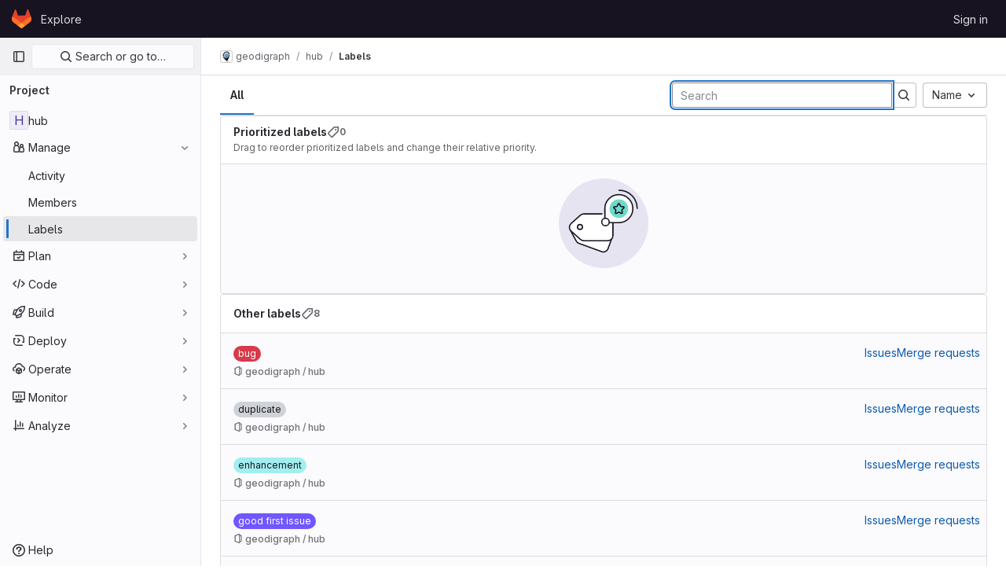

--- FILE ---
content_type: text/html; charset=utf-8
request_url: https://gitlab.coherent-logic.com/geodigraph/hub/-/labels
body_size: 9292
content:




<!DOCTYPE html>
<html class="gl-light ui-neutral with-top-bar with-header" lang="en">
<head prefix="og: http://ogp.me/ns#">
<meta charset="utf-8">
<meta content="IE=edge" http-equiv="X-UA-Compatible">
<meta content="width=device-width, initial-scale=1" name="viewport">
<title>Labels · geodigraph / hub · GitLab</title>
<script>
//<![CDATA[
window.gon={};gon.api_version="v4";gon.default_avatar_url="https://gitlab.coherent-logic.com/assets/no_avatar-849f9c04a3a0d0cea2424ae97b27447dc64a7dbfae83c036c45b403392f0e8ba.png";gon.max_file_size=10;gon.asset_host=null;gon.webpack_public_path="/assets/webpack/";gon.relative_url_root="";gon.user_color_mode="gl-light";gon.user_color_scheme="white";gon.markdown_surround_selection=null;gon.markdown_automatic_lists=null;gon.math_rendering_limits_enabled=true;gon.recaptcha_api_server_url="https://www.recaptcha.net/recaptcha/api.js";gon.recaptcha_sitekey=null;gon.gitlab_url="https://gitlab.coherent-logic.com";gon.promo_url="https://about.gitlab.com";gon.forum_url="https://forum.gitlab.com";gon.docs_url="https://docs.gitlab.com";gon.revision="e8dca573167";gon.feature_category="team_planning";gon.gitlab_logo="/assets/gitlab_logo-2957169c8ef64c58616a1ac3f4fc626e8a35ce4eb3ed31bb0d873712f2a041a0.png";gon.secure=true;gon.sprite_icons="/assets/icons-236e3b687d786d9dfe4709143a94d4c53b8d5a1f235775401e5825148297fa84.svg";gon.sprite_file_icons="/assets/file_icons/file_icons-7cd3d6c3b29a6d972895f36472978a4b5adb4b37f9b5d0716a380e82389f7e0e.svg";gon.emoji_sprites_css_path="/assets/emoji_sprites-d746ae2450a3e9c626d338d77a101b84ff33a47c0c281b676d75c4a6ed2948a4.css";gon.gridstack_css_path="/assets/lazy_bundles/gridstack-5fcfd4ffbea1db04eaf7f16521bcab19ae3af042c8b4afe8d16781eda5a70799.css";gon.test_env=false;gon.disable_animations=false;gon.suggested_label_colors={"#cc338b":"Magenta-pink","#dc143c":"Crimson","#c21e56":"Rose red","#cd5b45":"Dark coral","#ed9121":"Carrot orange","#eee600":"Titanium yellow","#009966":"Green-cyan","#8fbc8f":"Dark sea green","#6699cc":"Blue-gray","#e6e6fa":"Lavender","#9400d3":"Dark violet","#330066":"Deep violet","#36454f":"Charcoal grey","#808080":"Gray"};gon.first_day_of_week=0;gon.time_display_relative=true;gon.time_display_format=0;gon.ee=false;gon.jh=false;gon.dot_com=false;gon.uf_error_prefix="UF";gon.pat_prefix="glpat-";gon.keyboard_shortcuts_enabled=true;gon.diagramsnet_url="https://embed.diagrams.net";gon.features={"sourceEditorToolbar":false,"vscodeWebIde":true,"uiForOrganizations":false,"organizationSwitching":false,"removeMonitorMetrics":true,"workItemsViewPreference":false,"searchButtonTopRight":false};
//]]>
</script>






<link rel="stylesheet" href="/assets/application-1fdb53bdcbf63d97ab4fadb617fa5184d10646d1f0314d4526607d54dbe2cc5b.css" />
<link rel="stylesheet" href="/assets/page_bundles/labels-3508460b8d6f839e9d60de1f2065fdaf7f057efab04cf71966acef6a86fe9b41.css" /><link rel="stylesheet" href="/assets/page_bundles/commit_description-1e2cba4dda3c7b30dd84924809020c569f1308dea51520fe1dd5d4ce31403195.css" /><link rel="stylesheet" href="/assets/page_bundles/work_items-d9603c98e9259c19bbb47784abf3b63b5cb7ce8d7463608443b907773ab7197d.css" /><link rel="stylesheet" href="/assets/page_bundles/notes_shared-985467dc606e2acde1735b642c5ce237ef7e965ad1c35cf33a4c9beb2ecb05b8.css" />
<link rel="stylesheet" href="/assets/application_utilities-6e9d4ced3f78abb4b0b5d21e2c5069b8c88f8e045babafc20e3c7f57893d3ee1.css" />
<link rel="stylesheet" href="/assets/tailwind-963352f5d79b0e81c8ff62ae97285b924988e6177494aaefaf1f5f466542142c.css" />


<link rel="stylesheet" href="/assets/fonts-fae5d3f79948bd85f18b6513a025f863b19636e85b09a1492907eb4b1bb0557b.css" />
<link rel="stylesheet" href="/assets/highlight/themes/white-9fc2e7ab1cefbb5a525a1e1b06c04b3141c2179a6d572b1d390cf9db8def8104.css" />


<link rel="preload" href="/assets/application_utilities-6e9d4ced3f78abb4b0b5d21e2c5069b8c88f8e045babafc20e3c7f57893d3ee1.css" as="style" type="text/css">
<link rel="preload" href="/assets/application-1fdb53bdcbf63d97ab4fadb617fa5184d10646d1f0314d4526607d54dbe2cc5b.css" as="style" type="text/css">
<link rel="preload" href="/assets/highlight/themes/white-9fc2e7ab1cefbb5a525a1e1b06c04b3141c2179a6d572b1d390cf9db8def8104.css" as="style" type="text/css">




<script src="/assets/webpack/graphql.e1f11a07.chunk.js" defer="defer"></script>
<script src="/assets/webpack/commons-pages.admin.abuse_reports.show-pages.admin.topics.edit-pages.admin.topics.new-pages.dashboar-bfe2356d.ee9898b8.chunk.js" defer="defer"></script>
<script src="/assets/webpack/commons-pages.admin.abuse_reports.show-pages.dashboard.issues-pages.dashboard.milestones.show-pages.-13e11bbf.31cf9968.chunk.js" defer="defer"></script>
<script src="/assets/webpack/commons-pages.admin.abuse_reports.show-pages.dashboard.issues-pages.groups.boards-pages.groups.issue-8dfa5f96.e0a3e16a.chunk.js" defer="defer"></script>
<script src="/assets/webpack/commons-pages.admin.abuse_reports.show-pages.dashboard.issues-pages.groups.boards-pages.groups.issue-f804d6c2.3cc37ebf.chunk.js" defer="defer"></script>
<script src="/assets/webpack/commons-pages.projects.blob.show-pages.projects.branches.new-pages.projects.commits.show-pages.proje-25ebd1ad.04ee6931.chunk.js" defer="defer"></script>
<script src="/assets/webpack/commons-pages.groups.new-pages.import.gitlab_projects.new-pages.import.manifest.new-pages.projects.n-44c6c18e.03dad955.chunk.js" defer="defer"></script>
<script src="/assets/webpack/commons-pages.search.show-super_sidebar.05f8455b.chunk.js" defer="defer"></script>
<script src="/assets/webpack/super_sidebar.5540ac2a.chunk.js" defer="defer"></script>
<script src="/assets/webpack/commons-pages.projects-pages.projects.activity-pages.projects.alert_management.details-pages.project-ee413973.db11e848.chunk.js" defer="defer"></script>
<script src="/assets/webpack/commons-pages.admin.labels.edit-pages.admin.labels.index-pages.groups.labels.edit-pages.groups.label-7a36961f.a351682a.chunk.js" defer="defer"></script>
<script src="/assets/webpack/pages.projects.labels.index.32a9fa24.chunk.js" defer="defer"></script>
<script src="/assets/webpack/runtime.37917bca.bundle.js" defer="defer"></script>
<script src="/assets/webpack/main.8ef36d88.chunk.js" defer="defer"></script>
<script src="/assets/webpack/redirect_listbox.2fcc7a18.chunk.js" defer="defer"></script>
<meta content="object" property="og:type">
<meta content="GitLab" property="og:site_name">
<meta content="Labels · geodigraph / hub · GitLab" property="og:title">
<meta content="Geodigraph Hub" property="og:description">
<meta content="https://gitlab.coherent-logic.com/assets/twitter_card-570ddb06edf56a2312253c5872489847a0f385112ddbcd71ccfa1570febab5d2.jpg" property="og:image">
<meta content="64" property="og:image:width">
<meta content="64" property="og:image:height">
<meta content="https://gitlab.coherent-logic.com/geodigraph/hub/-/labels" property="og:url">
<meta content="summary" property="twitter:card">
<meta content="Labels · geodigraph / hub · GitLab" property="twitter:title">
<meta content="Geodigraph Hub" property="twitter:description">
<meta content="https://gitlab.coherent-logic.com/assets/twitter_card-570ddb06edf56a2312253c5872489847a0f385112ddbcd71ccfa1570febab5d2.jpg" property="twitter:image">

<meta name="csrf-param" content="authenticity_token" />
<meta name="csrf-token" content="tITdqYnp0UC8hgGmmhm-ne7uCysE31Ux_7AQDnsYFcyTYFZDIsYLZdqsrQB_STAPpgrqGLpgVLo13SQ1zDiDPg" />
<meta name="csp-nonce" />
<meta name="action-cable-url" content="/-/cable" />
<link href="/-/manifest.json" rel="manifest">
<link rel="icon" type="image/png" href="/assets/favicon-72a2cad5025aa931d6ea56c3201d1f18e68a8cd39788c7c80d5b2b82aa5143ef.png" id="favicon" data-original-href="/assets/favicon-72a2cad5025aa931d6ea56c3201d1f18e68a8cd39788c7c80d5b2b82aa5143ef.png" />
<link rel="apple-touch-icon" type="image/x-icon" href="/assets/apple-touch-icon-b049d4bc0dd9626f31db825d61880737befc7835982586d015bded10b4435460.png" />
<link href="/search/opensearch.xml" rel="search" title="Search GitLab" type="application/opensearchdescription+xml">




<meta content="Geodigraph Hub" name="description">
<meta content="#ececef" name="theme-color">
</head>

<body class="tab-width-8 gl-browser-chrome gl-platform-mac" data-find-file="/geodigraph/hub/-/find_file/master" data-group="geodigraph" data-group-full-path="geodigraph" data-namespace-id="5" data-page="projects:labels:index" data-project="hub" data-project-full-path="geodigraph/hub" data-project-id="71">

<script>
//<![CDATA[
gl = window.gl || {};
gl.client = {"isChrome":true,"isMac":true};


//]]>
</script>


<header class="header-logged-out" data-testid="navbar">
<a class="gl-sr-only gl-accessibility" href="#content-body">Skip to content</a>
<div class="container-fluid">
<nav aria-label="Explore GitLab" class="header-logged-out-nav gl-flex gl-gap-3 gl-justify-between">
<div class="gl-flex gl-items-center gl-gap-1">
<span class="gl-sr-only">GitLab</span>
<a title="Homepage" id="logo" class="header-logged-out-logo has-tooltip" aria-label="Homepage" href="/"><svg aria-hidden="true" role="img" class="tanuki-logo" width="25" height="24" viewBox="0 0 25 24" fill="none" xmlns="http://www.w3.org/2000/svg">
  <path class="tanuki-shape tanuki" d="m24.507 9.5-.034-.09L21.082.562a.896.896 0 0 0-1.694.091l-2.29 7.01H7.825L5.535.653a.898.898 0 0 0-1.694-.09L.451 9.411.416 9.5a6.297 6.297 0 0 0 2.09 7.278l.012.01.03.022 5.16 3.867 2.56 1.935 1.554 1.176a1.051 1.051 0 0 0 1.268 0l1.555-1.176 2.56-1.935 5.197-3.89.014-.01A6.297 6.297 0 0 0 24.507 9.5Z"
        fill="#E24329"/>
  <path class="tanuki-shape right-cheek" d="m24.507 9.5-.034-.09a11.44 11.44 0 0 0-4.56 2.051l-7.447 5.632 4.742 3.584 5.197-3.89.014-.01A6.297 6.297 0 0 0 24.507 9.5Z"
        fill="#FC6D26"/>
  <path class="tanuki-shape chin" d="m7.707 20.677 2.56 1.935 1.555 1.176a1.051 1.051 0 0 0 1.268 0l1.555-1.176 2.56-1.935-4.743-3.584-4.755 3.584Z"
        fill="#FCA326"/>
  <path class="tanuki-shape left-cheek" d="M5.01 11.461a11.43 11.43 0 0 0-4.56-2.05L.416 9.5a6.297 6.297 0 0 0 2.09 7.278l.012.01.03.022 5.16 3.867 4.745-3.584-7.444-5.632Z"
        fill="#FC6D26"/>
</svg>

</a></div>
<ul class="gl-list-none gl-p-0 gl-m-0 gl-flex gl-gap-3 gl-items-center gl-grow">
<li class="header-logged-out-nav-item">
<a class="" href="/explore">Explore</a>
</li>
</ul>
<ul class="gl-list-none gl-p-0 gl-m-0 gl-flex gl-gap-3 gl-items-center gl-justify-end">
<li class="header-logged-out-nav-item">
<a href="/users/sign_in?redirect_to_referer=yes">Sign in</a>
</li>
</ul>
</nav>
</div>
</header>

<div class="layout-page page-with-super-sidebar">
<aside class="js-super-sidebar super-sidebar super-sidebar-loading" data-command-palette="{&quot;project_files_url&quot;:&quot;/geodigraph/hub/-/files/master?format=json&quot;,&quot;project_blob_url&quot;:&quot;/geodigraph/hub/-/blob/master&quot;}" data-force-desktop-expanded-sidebar="" data-is-saas="false" data-root-path="/" data-sidebar="{&quot;is_logged_in&quot;:false,&quot;context_switcher_links&quot;:[{&quot;title&quot;:&quot;Explore&quot;,&quot;link&quot;:&quot;/explore&quot;,&quot;icon&quot;:&quot;compass&quot;}],&quot;current_menu_items&quot;:[{&quot;id&quot;:&quot;project_overview&quot;,&quot;title&quot;:&quot;hub&quot;,&quot;icon&quot;:null,&quot;avatar&quot;:null,&quot;entity_id&quot;:71,&quot;link&quot;:&quot;/geodigraph/hub&quot;,&quot;pill_count&quot;:null,&quot;link_classes&quot;:&quot;shortcuts-project&quot;,&quot;is_active&quot;:false},{&quot;id&quot;:&quot;manage_menu&quot;,&quot;title&quot;:&quot;Manage&quot;,&quot;icon&quot;:&quot;users&quot;,&quot;avatar&quot;:null,&quot;avatar_shape&quot;:&quot;rect&quot;,&quot;entity_id&quot;:null,&quot;link&quot;:&quot;/geodigraph/hub/activity&quot;,&quot;is_active&quot;:true,&quot;pill_count&quot;:null,&quot;items&quot;:[{&quot;id&quot;:&quot;activity&quot;,&quot;title&quot;:&quot;Activity&quot;,&quot;icon&quot;:null,&quot;avatar&quot;:null,&quot;entity_id&quot;:null,&quot;link&quot;:&quot;/geodigraph/hub/activity&quot;,&quot;pill_count&quot;:null,&quot;link_classes&quot;:&quot;shortcuts-project-activity&quot;,&quot;is_active&quot;:false},{&quot;id&quot;:&quot;members&quot;,&quot;title&quot;:&quot;Members&quot;,&quot;icon&quot;:null,&quot;avatar&quot;:null,&quot;entity_id&quot;:null,&quot;link&quot;:&quot;/geodigraph/hub/-/project_members&quot;,&quot;pill_count&quot;:null,&quot;link_classes&quot;:null,&quot;is_active&quot;:false},{&quot;id&quot;:&quot;labels&quot;,&quot;title&quot;:&quot;Labels&quot;,&quot;icon&quot;:null,&quot;avatar&quot;:null,&quot;entity_id&quot;:null,&quot;link&quot;:&quot;/geodigraph/hub/-/labels&quot;,&quot;pill_count&quot;:null,&quot;link_classes&quot;:null,&quot;is_active&quot;:true}],&quot;separated&quot;:false},{&quot;id&quot;:&quot;plan_menu&quot;,&quot;title&quot;:&quot;Plan&quot;,&quot;icon&quot;:&quot;planning&quot;,&quot;avatar&quot;:null,&quot;avatar_shape&quot;:&quot;rect&quot;,&quot;entity_id&quot;:null,&quot;link&quot;:&quot;/geodigraph/hub/-/issues&quot;,&quot;is_active&quot;:false,&quot;pill_count&quot;:null,&quot;items&quot;:[{&quot;id&quot;:&quot;project_issue_list&quot;,&quot;title&quot;:&quot;Issues&quot;,&quot;icon&quot;:null,&quot;avatar&quot;:null,&quot;entity_id&quot;:null,&quot;link&quot;:&quot;/geodigraph/hub/-/issues&quot;,&quot;pill_count&quot;:&quot;6&quot;,&quot;link_classes&quot;:&quot;shortcuts-issues has-sub-items&quot;,&quot;is_active&quot;:false},{&quot;id&quot;:&quot;boards&quot;,&quot;title&quot;:&quot;Issue boards&quot;,&quot;icon&quot;:null,&quot;avatar&quot;:null,&quot;entity_id&quot;:null,&quot;link&quot;:&quot;/geodigraph/hub/-/boards&quot;,&quot;pill_count&quot;:null,&quot;link_classes&quot;:&quot;shortcuts-issue-boards&quot;,&quot;is_active&quot;:false},{&quot;id&quot;:&quot;milestones&quot;,&quot;title&quot;:&quot;Milestones&quot;,&quot;icon&quot;:null,&quot;avatar&quot;:null,&quot;entity_id&quot;:null,&quot;link&quot;:&quot;/geodigraph/hub/-/milestones&quot;,&quot;pill_count&quot;:null,&quot;link_classes&quot;:null,&quot;is_active&quot;:false},{&quot;id&quot;:&quot;project_wiki&quot;,&quot;title&quot;:&quot;Wiki&quot;,&quot;icon&quot;:null,&quot;avatar&quot;:null,&quot;entity_id&quot;:null,&quot;link&quot;:&quot;/geodigraph/hub/-/wikis/home&quot;,&quot;pill_count&quot;:null,&quot;link_classes&quot;:&quot;shortcuts-wiki&quot;,&quot;is_active&quot;:false}],&quot;separated&quot;:false},{&quot;id&quot;:&quot;code_menu&quot;,&quot;title&quot;:&quot;Code&quot;,&quot;icon&quot;:&quot;code&quot;,&quot;avatar&quot;:null,&quot;avatar_shape&quot;:&quot;rect&quot;,&quot;entity_id&quot;:null,&quot;link&quot;:&quot;/geodigraph/hub/-/merge_requests&quot;,&quot;is_active&quot;:false,&quot;pill_count&quot;:null,&quot;items&quot;:[{&quot;id&quot;:&quot;project_merge_request_list&quot;,&quot;title&quot;:&quot;Merge requests&quot;,&quot;icon&quot;:null,&quot;avatar&quot;:null,&quot;entity_id&quot;:null,&quot;link&quot;:&quot;/geodigraph/hub/-/merge_requests&quot;,&quot;pill_count&quot;:&quot;0&quot;,&quot;link_classes&quot;:&quot;shortcuts-merge_requests&quot;,&quot;is_active&quot;:false},{&quot;id&quot;:&quot;files&quot;,&quot;title&quot;:&quot;Repository&quot;,&quot;icon&quot;:null,&quot;avatar&quot;:null,&quot;entity_id&quot;:null,&quot;link&quot;:&quot;/geodigraph/hub/-/tree/master&quot;,&quot;pill_count&quot;:null,&quot;link_classes&quot;:&quot;shortcuts-tree&quot;,&quot;is_active&quot;:false},{&quot;id&quot;:&quot;branches&quot;,&quot;title&quot;:&quot;Branches&quot;,&quot;icon&quot;:null,&quot;avatar&quot;:null,&quot;entity_id&quot;:null,&quot;link&quot;:&quot;/geodigraph/hub/-/branches&quot;,&quot;pill_count&quot;:null,&quot;link_classes&quot;:null,&quot;is_active&quot;:false},{&quot;id&quot;:&quot;commits&quot;,&quot;title&quot;:&quot;Commits&quot;,&quot;icon&quot;:null,&quot;avatar&quot;:null,&quot;entity_id&quot;:null,&quot;link&quot;:&quot;/geodigraph/hub/-/commits/master?ref_type=heads&quot;,&quot;pill_count&quot;:null,&quot;link_classes&quot;:&quot;shortcuts-commits&quot;,&quot;is_active&quot;:false},{&quot;id&quot;:&quot;tags&quot;,&quot;title&quot;:&quot;Tags&quot;,&quot;icon&quot;:null,&quot;avatar&quot;:null,&quot;entity_id&quot;:null,&quot;link&quot;:&quot;/geodigraph/hub/-/tags&quot;,&quot;pill_count&quot;:null,&quot;link_classes&quot;:null,&quot;is_active&quot;:false},{&quot;id&quot;:&quot;graphs&quot;,&quot;title&quot;:&quot;Repository graph&quot;,&quot;icon&quot;:null,&quot;avatar&quot;:null,&quot;entity_id&quot;:null,&quot;link&quot;:&quot;/geodigraph/hub/-/network/master?ref_type=heads&quot;,&quot;pill_count&quot;:null,&quot;link_classes&quot;:&quot;shortcuts-network&quot;,&quot;is_active&quot;:false},{&quot;id&quot;:&quot;compare&quot;,&quot;title&quot;:&quot;Compare revisions&quot;,&quot;icon&quot;:null,&quot;avatar&quot;:null,&quot;entity_id&quot;:null,&quot;link&quot;:&quot;/geodigraph/hub/-/compare?from=master\u0026to=master&quot;,&quot;pill_count&quot;:null,&quot;link_classes&quot;:null,&quot;is_active&quot;:false},{&quot;id&quot;:&quot;project_snippets&quot;,&quot;title&quot;:&quot;Snippets&quot;,&quot;icon&quot;:null,&quot;avatar&quot;:null,&quot;entity_id&quot;:null,&quot;link&quot;:&quot;/geodigraph/hub/-/snippets&quot;,&quot;pill_count&quot;:null,&quot;link_classes&quot;:&quot;shortcuts-snippets&quot;,&quot;is_active&quot;:false}],&quot;separated&quot;:false},{&quot;id&quot;:&quot;build_menu&quot;,&quot;title&quot;:&quot;Build&quot;,&quot;icon&quot;:&quot;rocket&quot;,&quot;avatar&quot;:null,&quot;avatar_shape&quot;:&quot;rect&quot;,&quot;entity_id&quot;:null,&quot;link&quot;:&quot;/geodigraph/hub/-/pipelines&quot;,&quot;is_active&quot;:false,&quot;pill_count&quot;:null,&quot;items&quot;:[{&quot;id&quot;:&quot;pipelines&quot;,&quot;title&quot;:&quot;Pipelines&quot;,&quot;icon&quot;:null,&quot;avatar&quot;:null,&quot;entity_id&quot;:null,&quot;link&quot;:&quot;/geodigraph/hub/-/pipelines&quot;,&quot;pill_count&quot;:null,&quot;link_classes&quot;:&quot;shortcuts-pipelines&quot;,&quot;is_active&quot;:false},{&quot;id&quot;:&quot;jobs&quot;,&quot;title&quot;:&quot;Jobs&quot;,&quot;icon&quot;:null,&quot;avatar&quot;:null,&quot;entity_id&quot;:null,&quot;link&quot;:&quot;/geodigraph/hub/-/jobs&quot;,&quot;pill_count&quot;:null,&quot;link_classes&quot;:&quot;shortcuts-builds&quot;,&quot;is_active&quot;:false},{&quot;id&quot;:&quot;pipeline_schedules&quot;,&quot;title&quot;:&quot;Pipeline schedules&quot;,&quot;icon&quot;:null,&quot;avatar&quot;:null,&quot;entity_id&quot;:null,&quot;link&quot;:&quot;/geodigraph/hub/-/pipeline_schedules&quot;,&quot;pill_count&quot;:null,&quot;link_classes&quot;:&quot;shortcuts-builds&quot;,&quot;is_active&quot;:false},{&quot;id&quot;:&quot;artifacts&quot;,&quot;title&quot;:&quot;Artifacts&quot;,&quot;icon&quot;:null,&quot;avatar&quot;:null,&quot;entity_id&quot;:null,&quot;link&quot;:&quot;/geodigraph/hub/-/artifacts&quot;,&quot;pill_count&quot;:null,&quot;link_classes&quot;:&quot;shortcuts-builds&quot;,&quot;is_active&quot;:false}],&quot;separated&quot;:false},{&quot;id&quot;:&quot;deploy_menu&quot;,&quot;title&quot;:&quot;Deploy&quot;,&quot;icon&quot;:&quot;deployments&quot;,&quot;avatar&quot;:null,&quot;avatar_shape&quot;:&quot;rect&quot;,&quot;entity_id&quot;:null,&quot;link&quot;:&quot;/geodigraph/hub/-/releases&quot;,&quot;is_active&quot;:false,&quot;pill_count&quot;:null,&quot;items&quot;:[{&quot;id&quot;:&quot;releases&quot;,&quot;title&quot;:&quot;Releases&quot;,&quot;icon&quot;:null,&quot;avatar&quot;:null,&quot;entity_id&quot;:null,&quot;link&quot;:&quot;/geodigraph/hub/-/releases&quot;,&quot;pill_count&quot;:null,&quot;link_classes&quot;:&quot;shortcuts-deployments-releases&quot;,&quot;is_active&quot;:false},{&quot;id&quot;:&quot;model_registry&quot;,&quot;title&quot;:&quot;Model registry&quot;,&quot;icon&quot;:null,&quot;avatar&quot;:null,&quot;entity_id&quot;:null,&quot;link&quot;:&quot;/geodigraph/hub/-/ml/models&quot;,&quot;pill_count&quot;:null,&quot;link_classes&quot;:null,&quot;is_active&quot;:false}],&quot;separated&quot;:false},{&quot;id&quot;:&quot;operations_menu&quot;,&quot;title&quot;:&quot;Operate&quot;,&quot;icon&quot;:&quot;cloud-pod&quot;,&quot;avatar&quot;:null,&quot;avatar_shape&quot;:&quot;rect&quot;,&quot;entity_id&quot;:null,&quot;link&quot;:&quot;/geodigraph/hub/-/environments&quot;,&quot;is_active&quot;:false,&quot;pill_count&quot;:null,&quot;items&quot;:[{&quot;id&quot;:&quot;environments&quot;,&quot;title&quot;:&quot;Environments&quot;,&quot;icon&quot;:null,&quot;avatar&quot;:null,&quot;entity_id&quot;:null,&quot;link&quot;:&quot;/geodigraph/hub/-/environments&quot;,&quot;pill_count&quot;:null,&quot;link_classes&quot;:&quot;shortcuts-environments&quot;,&quot;is_active&quot;:false}],&quot;separated&quot;:false},{&quot;id&quot;:&quot;monitor_menu&quot;,&quot;title&quot;:&quot;Monitor&quot;,&quot;icon&quot;:&quot;monitor&quot;,&quot;avatar&quot;:null,&quot;avatar_shape&quot;:&quot;rect&quot;,&quot;entity_id&quot;:null,&quot;link&quot;:&quot;/geodigraph/hub/-/incidents&quot;,&quot;is_active&quot;:false,&quot;pill_count&quot;:null,&quot;items&quot;:[{&quot;id&quot;:&quot;incidents&quot;,&quot;title&quot;:&quot;Incidents&quot;,&quot;icon&quot;:null,&quot;avatar&quot;:null,&quot;entity_id&quot;:null,&quot;link&quot;:&quot;/geodigraph/hub/-/incidents&quot;,&quot;pill_count&quot;:null,&quot;link_classes&quot;:null,&quot;is_active&quot;:false}],&quot;separated&quot;:false},{&quot;id&quot;:&quot;analyze_menu&quot;,&quot;title&quot;:&quot;Analyze&quot;,&quot;icon&quot;:&quot;chart&quot;,&quot;avatar&quot;:null,&quot;avatar_shape&quot;:&quot;rect&quot;,&quot;entity_id&quot;:null,&quot;link&quot;:&quot;/geodigraph/hub/-/value_stream_analytics&quot;,&quot;is_active&quot;:false,&quot;pill_count&quot;:null,&quot;items&quot;:[{&quot;id&quot;:&quot;cycle_analytics&quot;,&quot;title&quot;:&quot;Value stream analytics&quot;,&quot;icon&quot;:null,&quot;avatar&quot;:null,&quot;entity_id&quot;:null,&quot;link&quot;:&quot;/geodigraph/hub/-/value_stream_analytics&quot;,&quot;pill_count&quot;:null,&quot;link_classes&quot;:&quot;shortcuts-project-cycle-analytics&quot;,&quot;is_active&quot;:false},{&quot;id&quot;:&quot;contributors&quot;,&quot;title&quot;:&quot;Contributor analytics&quot;,&quot;icon&quot;:null,&quot;avatar&quot;:null,&quot;entity_id&quot;:null,&quot;link&quot;:&quot;/geodigraph/hub/-/graphs/master?ref_type=heads&quot;,&quot;pill_count&quot;:null,&quot;link_classes&quot;:null,&quot;is_active&quot;:false},{&quot;id&quot;:&quot;ci_cd_analytics&quot;,&quot;title&quot;:&quot;CI/CD analytics&quot;,&quot;icon&quot;:null,&quot;avatar&quot;:null,&quot;entity_id&quot;:null,&quot;link&quot;:&quot;/geodigraph/hub/-/pipelines/charts&quot;,&quot;pill_count&quot;:null,&quot;link_classes&quot;:null,&quot;is_active&quot;:false},{&quot;id&quot;:&quot;repository_analytics&quot;,&quot;title&quot;:&quot;Repository analytics&quot;,&quot;icon&quot;:null,&quot;avatar&quot;:null,&quot;entity_id&quot;:null,&quot;link&quot;:&quot;/geodigraph/hub/-/graphs/master/charts&quot;,&quot;pill_count&quot;:null,&quot;link_classes&quot;:&quot;shortcuts-repository-charts&quot;,&quot;is_active&quot;:false},{&quot;id&quot;:&quot;model_experiments&quot;,&quot;title&quot;:&quot;Model experiments&quot;,&quot;icon&quot;:null,&quot;avatar&quot;:null,&quot;entity_id&quot;:null,&quot;link&quot;:&quot;/geodigraph/hub/-/ml/experiments&quot;,&quot;pill_count&quot;:null,&quot;link_classes&quot;:null,&quot;is_active&quot;:false}],&quot;separated&quot;:false}],&quot;current_context_header&quot;:&quot;Project&quot;,&quot;support_path&quot;:&quot;https://about.gitlab.com/get-help/&quot;,&quot;docs_path&quot;:&quot;/help/docs&quot;,&quot;display_whats_new&quot;:false,&quot;show_version_check&quot;:null,&quot;search&quot;:{&quot;search_path&quot;:&quot;/search&quot;,&quot;issues_path&quot;:&quot;/dashboard/issues&quot;,&quot;mr_path&quot;:&quot;/dashboard/merge_requests&quot;,&quot;autocomplete_path&quot;:&quot;/search/autocomplete&quot;,&quot;settings_path&quot;:&quot;/search/settings&quot;,&quot;search_context&quot;:{&quot;group&quot;:{&quot;id&quot;:5,&quot;name&quot;:&quot;geodigraph&quot;,&quot;full_name&quot;:&quot;geodigraph&quot;},&quot;group_metadata&quot;:{&quot;issues_path&quot;:&quot;/groups/geodigraph/-/issues&quot;,&quot;mr_path&quot;:&quot;/groups/geodigraph/-/merge_requests&quot;},&quot;project&quot;:{&quot;id&quot;:71,&quot;name&quot;:&quot;hub&quot;},&quot;project_metadata&quot;:{&quot;mr_path&quot;:&quot;/geodigraph/hub/-/merge_requests&quot;,&quot;issues_path&quot;:&quot;/geodigraph/hub/-/issues&quot;},&quot;code_search&quot;:true,&quot;scope&quot;:null,&quot;for_snippets&quot;:null}},&quot;panel_type&quot;:&quot;project&quot;,&quot;shortcut_links&quot;:[{&quot;title&quot;:&quot;Snippets&quot;,&quot;href&quot;:&quot;/explore/snippets&quot;,&quot;css_class&quot;:&quot;dashboard-shortcuts-snippets&quot;},{&quot;title&quot;:&quot;Groups&quot;,&quot;href&quot;:&quot;/explore/groups&quot;,&quot;css_class&quot;:&quot;dashboard-shortcuts-groups&quot;},{&quot;title&quot;:&quot;Projects&quot;,&quot;href&quot;:&quot;/explore/projects/starred&quot;,&quot;css_class&quot;:&quot;dashboard-shortcuts-projects&quot;}],&quot;terms&quot;:null}"></aside>

<div class="content-wrapper">

<div class="broadcast-wrapper">




</div>
<div class="alert-wrapper alert-wrapper-top-space gl-flex gl-flex-col gl-gap-3 container-fluid container-limited">
























</div>
<div class="top-bar-fixed container-fluid" data-testid="top-bar">
<div class="top-bar-container gl-flex gl-items-center gl-gap-2">
<div class="gl-grow gl-basis-0 gl-flex gl-items-center gl-justify-start">
<button class="gl-button btn btn-icon btn-md btn-default btn-default-tertiary js-super-sidebar-toggle-expand super-sidebar-toggle -gl-ml-3" aria-controls="super-sidebar" aria-expanded="false" aria-label="Primary navigation sidebar" type="button"><svg class="s16 gl-icon gl-button-icon " data-testid="sidebar-icon"><use href="/assets/icons-236e3b687d786d9dfe4709143a94d4c53b8d5a1f235775401e5825148297fa84.svg#sidebar"></use></svg>

</button>
<script type="application/ld+json">
{"@context":"https://schema.org","@type":"BreadcrumbList","itemListElement":[{"@type":"ListItem","position":1,"name":"geodigraph","item":"https://gitlab.coherent-logic.com/geodigraph"},{"@type":"ListItem","position":2,"name":"hub","item":"https://gitlab.coherent-logic.com/geodigraph/hub"},{"@type":"ListItem","position":3,"name":"Labels","item":"https://gitlab.coherent-logic.com/geodigraph/hub/-/labels"}]}


</script>
<div data-testid="breadcrumb-links" id="js-vue-page-breadcrumbs-wrapper">
<div data-breadcrumbs-json="[{&quot;text&quot;:&quot;geodigraph&quot;,&quot;href&quot;:&quot;/geodigraph&quot;,&quot;avatarPath&quot;:&quot;/uploads/-/system/group/avatar/5/geodigraph-avatar.png&quot;},{&quot;text&quot;:&quot;hub&quot;,&quot;href&quot;:&quot;/geodigraph/hub&quot;,&quot;avatarPath&quot;:null},{&quot;text&quot;:&quot;Labels&quot;,&quot;href&quot;:&quot;/geodigraph/hub/-/labels&quot;,&quot;avatarPath&quot;:null}]" id="js-vue-page-breadcrumbs"></div>
<div id="js-injected-page-breadcrumbs"></div>
</div>


</div>
<div class="gl-flex-none gl-flex gl-items-center gl-justify-center">
<div id="js-advanced-search-modal"></div>

</div>
<div class="gl-grow gl-basis-0 gl-flex gl-items-center gl-justify-end">
<div id="js-work-item-feedback"></div>


</div>
</div>
</div>

<div class="container-fluid container-limited project-highlight-puc">
<main class="content" id="content-body" itemscope itemtype="http://schema.org/SoftwareSourceCode">
<div class="flash-container flash-container-page sticky" data-testid="flash-container">
<div id="js-global-alerts"></div>
</div>






<div id="js-promote-label-modal"></div>
<div class="top-area adjust">
<ul class="gl-grow gl-border-0 nav gl-tabs-nav" role="tablist"><li role="presentation" class="nav-item"><a role="tab" class="nav-link gl-tab-nav-item active gl-tab-nav-item-active" href="/geodigraph/hub/-/labels">All</a></li>
</ul><div class="nav-controls">
<form action="/geodigraph/hub/-/labels" accept-charset="UTF-8" method="get"><input type="hidden" name="subscribed" id="subscribed" autocomplete="off" />
<input type="hidden" name="sort" id="sort" value="relevance" autocomplete="off" />
<div class="input-group gl-flex-nowrap">
<input type="search" name="search" id="label-search" placeholder="Search" aria-label="Search labels" class="form-control search-text-input input-short" spellcheck="false" autofocus="autofocus" />
<span class="input-group-append">
<button type="submit" aria-label="Submit search" type="button" class="gl-button btn btn-icon btn-md btn-default "><svg class="s16 gl-icon gl-button-icon " data-testid="search-icon"><use href="/assets/icons-236e3b687d786d9dfe4709143a94d4c53b8d5a1f235775401e5825148297fa84.svg#search"></use></svg>

</button>
</span>
</div>
</form><div data-placement="right" data-items="[{&quot;value&quot;:&quot;name_asc&quot;,&quot;text&quot;:&quot;Name&quot;,&quot;href&quot;:&quot;/geodigraph/hub/-/labels?sort=name_asc&quot;},{&quot;value&quot;:&quot;name_desc&quot;,&quot;text&quot;:&quot;Name, descending&quot;,&quot;href&quot;:&quot;/geodigraph/hub/-/labels?sort=name_desc&quot;},{&quot;value&quot;:&quot;created_desc&quot;,&quot;text&quot;:&quot;Last created&quot;,&quot;href&quot;:&quot;/geodigraph/hub/-/labels?sort=created_desc&quot;},{&quot;value&quot;:&quot;created_asc&quot;,&quot;text&quot;:&quot;Oldest created&quot;,&quot;href&quot;:&quot;/geodigraph/hub/-/labels?sort=created_asc&quot;},{&quot;value&quot;:&quot;updated_desc&quot;,&quot;text&quot;:&quot;Updated date&quot;,&quot;href&quot;:&quot;/geodigraph/hub/-/labels?sort=updated_desc&quot;},{&quot;value&quot;:&quot;updated_asc&quot;,&quot;text&quot;:&quot;Oldest updated&quot;,&quot;href&quot;:&quot;/geodigraph/hub/-/labels?sort=updated_asc&quot;}]" data-selected="name_asc" class="gl-new-dropdown js-redirect-listbox"><button class="gl-button btn btn-md btn-default gl-new-dropdown-toggle" type="button"><span class="gl-button-text">
<span class="gl-new-dropdown-button-text">Name</span><svg class="s16 gl-button-icon gl-new-dropdown-chevron gl-icon" data-testid="chevron-down-icon"><use href="/assets/icons-236e3b687d786d9dfe4709143a94d4c53b8d5a1f235775401e5825148297fa84.svg#chevron-down"></use></svg>
</span>

</button></div>

</div>
</div>

<div class="labels-container gl-flex gl-flex-col gl-gap-5">
<section>
<div class="crud gl-bg-subtle gl-border gl-border-default gl-rounded-base prioritized-labels is-not-draggable">
<header class="crud-header gl-flex gl-flex-wrap gl-justify-between gl-gap-x-5 gl-gap-y-2 gl-px-5 gl-py-4 gl-bg-default gl-border-b gl-border-default gl-rounded-t-base">
<div class="gl-flex gl-flex-col gl-self-center">
<h2 class="gl-text-base gl-font-bold gl-leading-normal gl-inline-flex gl-gap-3 gl-m-0" data-testid="crud-title">
Prioritized labels
<span class="gl-inline-flex gl-items-center gl-gap-2 gl-text-sm gl-text-subtle" data-testid="crud-count">
<svg class="s16" data-testid="label-icon"><use href="/assets/icons-236e3b687d786d9dfe4709143a94d4c53b8d5a1f235775401e5825148297fa84.svg#label"></use></svg>
<span>
0
</span>
</span>
</h2>
<div class="gl-text-sm gl-text-subtle gl-leading-normal gl-mt-2 gl-mb-0" data-testid="crud-description">
Drag to reorder prioritized labels and change their relative priority.
</div>
</div>
<div class="gl-flex gl-gap-3 gl-items-baseline" data-testid="crud-actions">

</div>
</header>
<div class="crud-body gl-mx-5 gl-my-4 !gl-m-0 gl-rounded-b-base" data-testid="crud-body">
<div class="js-prioritized-labels gl-rounded-base manage-labels-list" data-url="/geodigraph/hub/-/labels/set_priorities">
<div class="priority-labels-empty-state" id="js-priority-labels-empty-state">
<div class="text-center gl-mt-1 gl-mb-5">
<div class="svg-content" data-testid="label-svg-content">
<img data-src="/assets/illustrations/empty-state/empty-labels-starred-md-fac587897dc8bfbe7133ba5b1ea8d01176344f7e59cd36c98c6eaf4ae6df47f1.svg" class="lazy" src="[data-uri]" />
</div>
</div>

</div>
</div>

</div>
</div>
</section>
<section>
<div class="crud gl-bg-subtle gl-border gl-border-default gl-rounded-base other-labels">
<header class="crud-header gl-flex gl-flex-wrap gl-justify-between gl-gap-x-5 gl-gap-y-2 gl-px-5 gl-py-4 gl-bg-default gl-border-b gl-border-default gl-rounded-t-base">
<div class="gl-flex gl-flex-col gl-self-center">
<h2 class="gl-text-base gl-font-bold gl-leading-normal gl-inline-flex gl-gap-3 gl-m-0" data-testid="crud-title">
Other labels
<span class="gl-inline-flex gl-items-center gl-gap-2 gl-text-sm gl-text-subtle" data-testid="crud-count">
<svg class="s16" data-testid="label-icon"><use href="/assets/icons-236e3b687d786d9dfe4709143a94d4c53b8d5a1f235775401e5825148297fa84.svg#label"></use></svg>
<span>
8
</span>
</span>
</h2>
</div>
<div class="gl-flex gl-gap-3 gl-items-baseline" data-testid="crud-actions">

</div>
</header>
<div class="crud-body gl-mx-5 gl-my-4 !gl-m-0 gl-rounded-b-base" data-testid="crud-body">
<div class="js-other-labels manage-labels-list">
<li class="js-label-list-item gl-list-none gl-border-b gl-last-of-type-border-b-0" data-id="433" id="project_label_433">
<div class="label-content gl-pl-5 gl-pr-3 gl-py-4 gl-rounded-base">
<div class="label-name gl-shrink-0 gl-mr-5 gl-mt-1">
<span class="gl-label"><a class="gl-link gl-label-link has-tooltip" data-html="true" data-title="bug" href="#"><span
  class="gl-label-text gl-label-text-light"
  data-container="body"
  data-html="true"
  style="background-color: #d73a4a"
>bug</span></a></span>
<div class="gl-mt-2">
<div class="gl-text-sm gl-font-semibold gl-text-secondary">
<svg class="s12 gl-text-gray-600" data-testid="project-icon"><use href="/assets/icons-236e3b687d786d9dfe4709143a94d4c53b8d5a1f235775401e5825148297fa84.svg#project"></use></svg>
geodigraph / hub
</div>

</div>
</div>
<div class="label-description gl-w-full">
<div class="gl-flex gl-items-stretch gl-flex-wrap">
<div class="gl-grow gl-mt-1 gl-mr-5 gl-basis-1/2">
</div>
<ul class="label-links gl-m-0 gl-mt-1 gl-p-0 gl-whitespace-nowrap gl-flex gl-gap-5">
<li class="gl-inline-flex">
<a href="/geodigraph/hub/-/issues?label_name%5B%5D=bug">Issues</a>
</li>
<li class="gl-inline-flex">
<a href="/geodigraph/hub/-/merge_requests?label_name%5B%5D=bug">Merge requests</a>
</li>

</ul>
</div>
</div>

<ul class="label-actions-list">
</ul>
</div>
</li>
<li class="js-label-list-item gl-list-none gl-border-b gl-last-of-type-border-b-0" data-id="434" id="project_label_434">
<div class="label-content gl-pl-5 gl-pr-3 gl-py-4 gl-rounded-base">
<div class="label-name gl-shrink-0 gl-mr-5 gl-mt-1">
<span class="gl-label"><a class="gl-link gl-label-link has-tooltip" data-html="true" data-title="duplicate" href="#"><span
  class="gl-label-text gl-label-text-dark"
  data-container="body"
  data-html="true"
  style="background-color: #cfd3d7"
>duplicate</span></a></span>
<div class="gl-mt-2">
<div class="gl-text-sm gl-font-semibold gl-text-secondary">
<svg class="s12 gl-text-gray-600" data-testid="project-icon"><use href="/assets/icons-236e3b687d786d9dfe4709143a94d4c53b8d5a1f235775401e5825148297fa84.svg#project"></use></svg>
geodigraph / hub
</div>

</div>
</div>
<div class="label-description gl-w-full">
<div class="gl-flex gl-items-stretch gl-flex-wrap">
<div class="gl-grow gl-mt-1 gl-mr-5 gl-basis-1/2">
</div>
<ul class="label-links gl-m-0 gl-mt-1 gl-p-0 gl-whitespace-nowrap gl-flex gl-gap-5">
<li class="gl-inline-flex">
<a href="/geodigraph/hub/-/issues?label_name%5B%5D=duplicate">Issues</a>
</li>
<li class="gl-inline-flex">
<a href="/geodigraph/hub/-/merge_requests?label_name%5B%5D=duplicate">Merge requests</a>
</li>

</ul>
</div>
</div>

<ul class="label-actions-list">
</ul>
</div>
</li>
<li class="js-label-list-item gl-list-none gl-border-b gl-last-of-type-border-b-0" data-id="435" id="project_label_435">
<div class="label-content gl-pl-5 gl-pr-3 gl-py-4 gl-rounded-base">
<div class="label-name gl-shrink-0 gl-mr-5 gl-mt-1">
<span class="gl-label"><a class="gl-link gl-label-link has-tooltip" data-html="true" data-title="enhancement" href="#"><span
  class="gl-label-text gl-label-text-dark"
  data-container="body"
  data-html="true"
  style="background-color: #a2eeef"
>enhancement</span></a></span>
<div class="gl-mt-2">
<div class="gl-text-sm gl-font-semibold gl-text-secondary">
<svg class="s12 gl-text-gray-600" data-testid="project-icon"><use href="/assets/icons-236e3b687d786d9dfe4709143a94d4c53b8d5a1f235775401e5825148297fa84.svg#project"></use></svg>
geodigraph / hub
</div>

</div>
</div>
<div class="label-description gl-w-full">
<div class="gl-flex gl-items-stretch gl-flex-wrap">
<div class="gl-grow gl-mt-1 gl-mr-5 gl-basis-1/2">
</div>
<ul class="label-links gl-m-0 gl-mt-1 gl-p-0 gl-whitespace-nowrap gl-flex gl-gap-5">
<li class="gl-inline-flex">
<a href="/geodigraph/hub/-/issues?label_name%5B%5D=enhancement">Issues</a>
</li>
<li class="gl-inline-flex">
<a href="/geodigraph/hub/-/merge_requests?label_name%5B%5D=enhancement">Merge requests</a>
</li>

</ul>
</div>
</div>

<ul class="label-actions-list">
</ul>
</div>
</li>
<li class="js-label-list-item gl-list-none gl-border-b gl-last-of-type-border-b-0" data-id="436" id="project_label_436">
<div class="label-content gl-pl-5 gl-pr-3 gl-py-4 gl-rounded-base">
<div class="label-name gl-shrink-0 gl-mr-5 gl-mt-1">
<span class="gl-label"><a class="gl-link gl-label-link has-tooltip" data-html="true" data-title="good first issue" href="#"><span
  class="gl-label-text gl-label-text-light"
  data-container="body"
  data-html="true"
  style="background-color: #7057ff"
>good first issue</span></a></span>
<div class="gl-mt-2">
<div class="gl-text-sm gl-font-semibold gl-text-secondary">
<svg class="s12 gl-text-gray-600" data-testid="project-icon"><use href="/assets/icons-236e3b687d786d9dfe4709143a94d4c53b8d5a1f235775401e5825148297fa84.svg#project"></use></svg>
geodigraph / hub
</div>

</div>
</div>
<div class="label-description gl-w-full">
<div class="gl-flex gl-items-stretch gl-flex-wrap">
<div class="gl-grow gl-mt-1 gl-mr-5 gl-basis-1/2">
</div>
<ul class="label-links gl-m-0 gl-mt-1 gl-p-0 gl-whitespace-nowrap gl-flex gl-gap-5">
<li class="gl-inline-flex">
<a href="/geodigraph/hub/-/issues?label_name%5B%5D=good+first+issue">Issues</a>
</li>
<li class="gl-inline-flex">
<a href="/geodigraph/hub/-/merge_requests?label_name%5B%5D=good+first+issue">Merge requests</a>
</li>

</ul>
</div>
</div>

<ul class="label-actions-list">
</ul>
</div>
</li>
<li class="js-label-list-item gl-list-none gl-border-b gl-last-of-type-border-b-0" data-id="437" id="project_label_437">
<div class="label-content gl-pl-5 gl-pr-3 gl-py-4 gl-rounded-base">
<div class="label-name gl-shrink-0 gl-mr-5 gl-mt-1">
<span class="gl-label"><a class="gl-link gl-label-link has-tooltip" data-html="true" data-title="help wanted" href="#"><span
  class="gl-label-text gl-label-text-light"
  data-container="body"
  data-html="true"
  style="background-color: #008672"
>help wanted</span></a></span>
<div class="gl-mt-2">
<div class="gl-text-sm gl-font-semibold gl-text-secondary">
<svg class="s12 gl-text-gray-600" data-testid="project-icon"><use href="/assets/icons-236e3b687d786d9dfe4709143a94d4c53b8d5a1f235775401e5825148297fa84.svg#project"></use></svg>
geodigraph / hub
</div>

</div>
</div>
<div class="label-description gl-w-full">
<div class="gl-flex gl-items-stretch gl-flex-wrap">
<div class="gl-grow gl-mt-1 gl-mr-5 gl-basis-1/2">
</div>
<ul class="label-links gl-m-0 gl-mt-1 gl-p-0 gl-whitespace-nowrap gl-flex gl-gap-5">
<li class="gl-inline-flex">
<a href="/geodigraph/hub/-/issues?label_name%5B%5D=help+wanted">Issues</a>
</li>
<li class="gl-inline-flex">
<a href="/geodigraph/hub/-/merge_requests?label_name%5B%5D=help+wanted">Merge requests</a>
</li>

</ul>
</div>
</div>

<ul class="label-actions-list">
</ul>
</div>
</li>
<li class="js-label-list-item gl-list-none gl-border-b gl-last-of-type-border-b-0" data-id="438" id="project_label_438">
<div class="label-content gl-pl-5 gl-pr-3 gl-py-4 gl-rounded-base">
<div class="label-name gl-shrink-0 gl-mr-5 gl-mt-1">
<span class="gl-label"><a class="gl-link gl-label-link has-tooltip" data-html="true" data-title="invalid" href="#"><span
  class="gl-label-text gl-label-text-dark"
  data-container="body"
  data-html="true"
  style="background-color: #e4e669"
>invalid</span></a></span>
<div class="gl-mt-2">
<div class="gl-text-sm gl-font-semibold gl-text-secondary">
<svg class="s12 gl-text-gray-600" data-testid="project-icon"><use href="/assets/icons-236e3b687d786d9dfe4709143a94d4c53b8d5a1f235775401e5825148297fa84.svg#project"></use></svg>
geodigraph / hub
</div>

</div>
</div>
<div class="label-description gl-w-full">
<div class="gl-flex gl-items-stretch gl-flex-wrap">
<div class="gl-grow gl-mt-1 gl-mr-5 gl-basis-1/2">
</div>
<ul class="label-links gl-m-0 gl-mt-1 gl-p-0 gl-whitespace-nowrap gl-flex gl-gap-5">
<li class="gl-inline-flex">
<a href="/geodigraph/hub/-/issues?label_name%5B%5D=invalid">Issues</a>
</li>
<li class="gl-inline-flex">
<a href="/geodigraph/hub/-/merge_requests?label_name%5B%5D=invalid">Merge requests</a>
</li>

</ul>
</div>
</div>

<ul class="label-actions-list">
</ul>
</div>
</li>
<li class="js-label-list-item gl-list-none gl-border-b gl-last-of-type-border-b-0" data-id="439" id="project_label_439">
<div class="label-content gl-pl-5 gl-pr-3 gl-py-4 gl-rounded-base">
<div class="label-name gl-shrink-0 gl-mr-5 gl-mt-1">
<span class="gl-label"><a class="gl-link gl-label-link has-tooltip" data-html="true" data-title="question" href="#"><span
  class="gl-label-text gl-label-text-light"
  data-container="body"
  data-html="true"
  style="background-color: #d876e3"
>question</span></a></span>
<div class="gl-mt-2">
<div class="gl-text-sm gl-font-semibold gl-text-secondary">
<svg class="s12 gl-text-gray-600" data-testid="project-icon"><use href="/assets/icons-236e3b687d786d9dfe4709143a94d4c53b8d5a1f235775401e5825148297fa84.svg#project"></use></svg>
geodigraph / hub
</div>

</div>
</div>
<div class="label-description gl-w-full">
<div class="gl-flex gl-items-stretch gl-flex-wrap">
<div class="gl-grow gl-mt-1 gl-mr-5 gl-basis-1/2">
</div>
<ul class="label-links gl-m-0 gl-mt-1 gl-p-0 gl-whitespace-nowrap gl-flex gl-gap-5">
<li class="gl-inline-flex">
<a href="/geodigraph/hub/-/issues?label_name%5B%5D=question">Issues</a>
</li>
<li class="gl-inline-flex">
<a href="/geodigraph/hub/-/merge_requests?label_name%5B%5D=question">Merge requests</a>
</li>

</ul>
</div>
</div>

<ul class="label-actions-list">
</ul>
</div>
</li>
<li class="js-label-list-item gl-list-none gl-border-b gl-last-of-type-border-b-0" data-id="440" id="project_label_440">
<div class="label-content gl-pl-5 gl-pr-3 gl-py-4 gl-rounded-base">
<div class="label-name gl-shrink-0 gl-mr-5 gl-mt-1">
<span class="gl-label"><a class="gl-link gl-label-link has-tooltip" data-html="true" data-title="wontfix" href="#"><span
  class="gl-label-text gl-label-text-dark"
  data-container="body"
  data-html="true"
  style="background-color: #ffffff"
>wontfix</span></a></span>
<div class="gl-mt-2">
<div class="gl-text-sm gl-font-semibold gl-text-secondary">
<svg class="s12 gl-text-gray-600" data-testid="project-icon"><use href="/assets/icons-236e3b687d786d9dfe4709143a94d4c53b8d5a1f235775401e5825148297fa84.svg#project"></use></svg>
geodigraph / hub
</div>

</div>
</div>
<div class="label-description gl-w-full">
<div class="gl-flex gl-items-stretch gl-flex-wrap">
<div class="gl-grow gl-mt-1 gl-mr-5 gl-basis-1/2">
</div>
<ul class="label-links gl-m-0 gl-mt-1 gl-p-0 gl-whitespace-nowrap gl-flex gl-gap-5">
<li class="gl-inline-flex">
<a href="/geodigraph/hub/-/issues?label_name%5B%5D=wontfix">Issues</a>
</li>
<li class="gl-inline-flex">
<a href="/geodigraph/hub/-/merge_requests?label_name%5B%5D=wontfix">Merge requests</a>
</li>

</ul>
</div>
</div>

<ul class="label-actions-list">
</ul>
</div>
</li>

</div>

<div class="crud-pagination gl-flex gl-justify-center gl-p-5 gl-border-t" data-testid="crud-pagination">


</div>
</div>
</div>
</section>
</div>

</main>
</div>


</div>
</div>


<script>
//<![CDATA[
if ('loading' in HTMLImageElement.prototype) {
  document.querySelectorAll('img.lazy').forEach(img => {
    img.loading = 'lazy';
    let imgUrl = img.dataset.src;
    // Only adding width + height for avatars for now
    if (imgUrl.indexOf('/avatar/') > -1 && imgUrl.indexOf('?') === -1) {
      const targetWidth = img.getAttribute('width') || img.width;
      imgUrl += `?width=${targetWidth}`;
    }
    img.src = imgUrl;
    img.removeAttribute('data-src');
    img.classList.remove('lazy');
    img.classList.add('js-lazy-loaded');
    img.dataset.testid = 'js-lazy-loaded-content';
  });
}

//]]>
</script>
<script>
//<![CDATA[
gl = window.gl || {};
gl.experiments = {};


//]]>
</script>

</body>
</html>



--- FILE ---
content_type: text/javascript; charset=utf-8
request_url: https://gitlab.coherent-logic.com/assets/webpack/pages.projects.labels.index.32a9fa24.chunk.js
body_size: 157
content:
(this.webpackJsonp=this.webpackJsonp||[]).push([[698],{242:function(p,c,s){s("HVBj"),s("gjpc"),p.exports=s("plhZ")},plhZ:function(p,c,s){"use strict";s.r(c);var t=s("feg8");Object(t.c)()}},[[242,1,0,3,70]]]);
//# sourceMappingURL=pages.projects.labels.index.32a9fa24.chunk.js.map

--- FILE ---
content_type: text/javascript; charset=utf-8
request_url: https://gitlab.coherent-logic.com/assets/webpack/runtime.37917bca.bundle.js
body_size: 7381
content:
!function(e){function a(a){for(var l,r,b=a[0],h=a[1],o=a[2],n=a[3]||[],s=0,p=[];s<b.length;s++)r=b[s],Object.prototype.hasOwnProperty.call(d,r)&&d[r]&&p.push(d[r][0]),d[r]=0;for(l in h)Object.prototype.hasOwnProperty.call(h,l)&&(e[l]=h[l]);for(i&&i(a),t.push.apply(t,n);p.length;)p.shift()();return f.push.apply(f,o||[]),c()}function c(){for(var e,a=0;a<f.length;a++){for(var c=f[a],l=!0,h=1;h<c.length;h++){var o=c[h];0!==d[o]&&(l=!1)}l&&(f.splice(a--,1),e=b(b.s=c[0]))}return 0===f.length&&(t.forEach((function(e){if(void 0===d[e]){d[e]=null;var a=document.createElement("link");b.nc&&a.setAttribute("nonce",b.nc),a.rel="prefetch",a.as="script",a.href=r(e),document.head.appendChild(a)}})),t.length=0),e}var l={},d={1:0},f=[],t=[];function r(e){return b.p+""+({2:"graphql",4:"IntegrationSectionGoogleCloudIAM",5:"commons-pages.admin.abuse_reports.show-pages.admin.topics.edit-pages.admin.topics.new-pages.groups.m-f768798b",32:"monaco",49:"commons-SourceEditor-pages.projects.ci.lints.show-pages.projects.ci.pipeline_editor.show-pages.proje-6f56b1c9",66:"echarts",141:"commons-pages.projects.blob.show-pages.projects.tree.show-treeList",160:"commons-commitBoxPipelineMiniGraph-pages.projects.ci.pipeline_editor.show",214:"prosemirror",215:"treeList",234:"IntegrationSectionAppleAppStore",235:"IntegrationSectionGooglePlay",236:"IssuablePopoverBundle",237:"SourceEditor",238:"activitiesList",240:"bootstrapModal",241:"commitBoxPipelineMiniGraph",242:"container_registry_components",243:"content_editor",244:"csv_viewer",246:"design_management",247:"gfm_copy_extra",248:"gfm_json_table",249:"glql",250:"harbor_registry_components",251:"hello",252:"hl-abnf",253:"hl-accesslog",254:"hl-actionscript",255:"hl-ada",256:"hl-angelscript",257:"hl-apache",258:"hl-applescript",259:"hl-arcade",260:"hl-arduino",261:"hl-armasm",262:"hl-asciidoc",263:"hl-aspectj",264:"hl-autohotkey",265:"hl-autoit",266:"hl-avrasm",267:"hl-awk",268:"hl-axapta",269:"hl-bash",270:"hl-basic",271:"hl-bnf",272:"hl-brainfuck",273:"hl-c",274:"hl-cal",275:"hl-capnproto",276:"hl-ceylon",277:"hl-clean",278:"hl-clojure",279:"hl-clojure-repl",280:"hl-cmake",281:"hl-codeowners",282:"hl-coffeescript",283:"hl-coq",284:"hl-cos",285:"hl-cpp",286:"hl-crmsh",287:"hl-crystal",288:"hl-csharp",289:"hl-csp",290:"hl-css",291:"hl-d",292:"hl-dart",293:"hl-delphi",294:"hl-diff",295:"hl-django",296:"hl-dns",297:"hl-dockerfile",298:"hl-dos",299:"hl-dsconfig",300:"hl-dts",301:"hl-dust",302:"hl-ebnf",303:"hl-elixir",304:"hl-elm",305:"hl-erb",306:"hl-erlang",307:"hl-erlang-repl",308:"hl-excel",309:"hl-fix",310:"hl-flix",311:"hl-fortran",312:"hl-fsharp",313:"hl-gams",314:"hl-gauss",315:"hl-gcode",316:"hl-gherkin",317:"hl-glsl",318:"hl-go",319:"hl-golo",320:"hl-gradle",321:"hl-groovy",322:"hl-haml",323:"hl-handlebars",324:"hl-haskell",325:"hl-haxe",326:"hl-hcl",327:"hl-hsp",328:"hl-http",329:"hl-hy",330:"hl-inform7",331:"hl-ini",332:"hl-irpf90",333:"hl-java",334:"hl-javascript",335:"hl-jboss-cli",336:"hl-json",337:"hl-julia",338:"hl-julia-repl",339:"hl-kotlin",340:"hl-lasso",341:"hl-latex",342:"hl-ldif",343:"hl-leaf",344:"hl-less",345:"hl-lisp",346:"hl-livecodeserver",347:"hl-livescript",348:"hl-llvm",349:"hl-lsl",350:"hl-lua",351:"hl-makefile",352:"hl-markdown",353:"hl-matlab",354:"hl-mel",355:"hl-mercury",356:"hl-mipsasm",357:"hl-mizar",358:"hl-mojolicious",359:"hl-monkey",360:"hl-moonscript",361:"hl-n1ql",362:"hl-nestedtext",363:"hl-nginx",364:"hl-nim",365:"hl-nix",366:"hl-node-repl",367:"hl-nsis",368:"hl-objectivec",369:"hl-ocaml",370:"hl-openscad",371:"hl-oxygene",372:"hl-parser3",373:"hl-perl",374:"hl-pf",375:"hl-pgsql",376:"hl-php",377:"hl-php-template",378:"hl-plaintext",379:"hl-pony",380:"hl-powershell",381:"hl-processing",382:"hl-profile",383:"hl-prolog",384:"hl-properties",385:"hl-protobuf",386:"hl-puppet",387:"hl-purebasic",388:"hl-python",389:"hl-python-repl",390:"hl-q",391:"hl-qml",392:"hl-r",393:"hl-reasonml",394:"hl-rib",395:"hl-roboconf",396:"hl-routeros",397:"hl-rsl",398:"hl-ruby",399:"hl-ruleslanguage",400:"hl-rust",401:"hl-sas",402:"hl-scala",403:"hl-scheme",404:"hl-scilab",405:"hl-scss",406:"hl-shell",407:"hl-smali",408:"hl-smalltalk",409:"hl-sml",410:"hl-sql",411:"hl-stan",412:"hl-stata",413:"hl-step21",414:"hl-stylus",415:"hl-subunit",416:"hl-svelte",417:"hl-swift",418:"hl-taggerscript",419:"hl-tap",420:"hl-tcl",421:"hl-thrift",422:"hl-tp",423:"hl-twig",424:"hl-typescript",425:"hl-vala",426:"hl-vbnet",427:"hl-vbscript",428:"hl-vbscript-html",429:"hl-verilog",430:"hl-vhdl",431:"hl-vim",432:"hl-wasm",433:"hl-wren",434:"hl-x86asm",435:"hl-xl",436:"hl-xml",437:"hl-xquery",438:"hl-yaml",439:"hl-zephir",440:"ide_runtime",441:"ide_terminal",442:"indexed_db_persistent_storage",443:"initGFMInput",444:"initInviteMembersModal",445:"initInviteMembersTrigger",446:"integrationJiraAuthFields",447:"integrationSectionConfiguration",448:"integrationSectionConnection",449:"integrationSectionJiraIssues",450:"integrationSectionJiraTrigger",451:"integrationSectionTrigger",453:"katex",454:"notebook_viewer",455:"openapi_viewer",456:"organization_switcher",795:"pdf_viewer",800:"search_settings",802:"shortcutsBundle",803:"sketch_viewer",804:"statusModalBundle",805:"stl_viewer",808:"userCallOut",809:"vendors-SourceEditor",810:"vendors-hl-1c",811:"vendors-hl-gml",812:"vendors-hl-isbl",813:"vendors-hl-mathematica",814:"vendors-hl-maxima",815:"vendors-hl-sqf",816:"vendors-ide_runtime",817:"vendors-ide_terminal",818:"vendors-indexed_db_persistent_storage",819:"vendors-initGFMInput",820:"vendors-openapi",821:"vendors-search_settings",822:"vendors-statusModalBundle",823:"vendors-stl_viewer",824:"whatsNewApp",825:"work_items_feedback"}[e]||e)+"."+{2:"e1f11a07",4:"02c68471",5:"231f5894",6:"827b21e1",10:"afa87335",24:"c019b28f",27:"04dcb8b3",28:"1467139f",32:"bdf2009d",41:"17d435ac",47:"883efa29",48:"d0e4ff37",49:"e4bbdb57",58:"3e70c98a",59:"362611ca",60:"41dce9fb",66:"821e883e",67:"5760327f",68:"2ffef86c",84:"76243c1a",93:"c01d675b",94:"26cf65f2",95:"38662f52",96:"1ea7ed1a",97:"ae9b056d",118:"0141f6f7",119:"53b763aa",120:"320157bb",121:"e5345e3e",141:"a0f9f42b",152:"3ac2adb5",153:"4d27f104",154:"85373c14",155:"7336c47d",156:"3bfa657c",157:"be02d8ea",158:"e1c3e329",159:"e3d7f527",160:"e2da3271",214:"e76d758f",215:"dc58500a",216:"60c4d252",217:"dd350334",218:"94cb9305",219:"2baa25c1",220:"95556ed7",221:"cea2b646",222:"c6c13d33",223:"bb761527",224:"8ecac5b6",225:"b1d984d8",226:"4f859912",227:"5ff7ff66",228:"0538e0c6",229:"4b61d094",230:"b74bec39",231:"e37171f1",232:"1e613ecc",233:"a45e4d12",234:"7ac81b67",235:"417d10cc",236:"70d500d5",237:"48517034",238:"14893d54",240:"322f6e74",241:"4068042f",242:"1f74dc42",243:"d896d29a",244:"c4e38c0c",246:"f6638a1e",247:"eccfe150",248:"b01021e7",249:"1c4f3b18",250:"215965be",251:"cbcc7706",252:"9c4dd5f2",253:"37de039f",254:"26239230",255:"b198e24b",256:"8f152dda",257:"381ba7c9",258:"23a2caf5",259:"c70f7c8f",260:"83b926f1",261:"3a2fad2c",262:"133c14f7",263:"4cd39352",264:"e1f6a1a9",265:"f2f748d3",266:"804cdf20",267:"777f6969",268:"0cdc0e9f",269:"024e8e48",270:"8fcd0159",271:"30656f42",272:"f44ed8f4",273:"4ebfe999",274:"e8e53bce",275:"068af482",276:"288e6c56",277:"b027d1dc",278:"53af0336",279:"2a3a30b6",280:"a1d919c3",281:"ee1dafbd",282:"f1f9f2ae",283:"faa0efbe",284:"f723a8ab",285:"e67c34db",286:"27d4666e",287:"b7f0da04",288:"0f7cb938",289:"b114231d",290:"71ca68fa",291:"79cae912",292:"fc8eb7a9",293:"b0bc7a9b",294:"a9740545",295:"c634a425",296:"0379b731",297:"f3591794",298:"c7a632bb",299:"b7ee012d",300:"e80510dc",301:"a3daf15a",302:"c49fb2b9",303:"2b3cbf93",304:"a2e86d41",305:"7f74c652",306:"6adc5a6f",307:"90d70814",308:"2c6cf4d5",309:"18aa9099",310:"e5866514",311:"f869360c",312:"6d495341",313:"cd873996",314:"8cd7713c",315:"fad857ac",316:"ec5f651b",317:"604a5694",318:"b632e868",319:"9297d1f8",320:"439d1cb8",321:"e94905ef",322:"ae71d30d",323:"78333882",324:"dcab3545",325:"ae33aab1",326:"c2b7a134",327:"d14ee3c8",328:"1d53c98a",329:"acc5b905",330:"e78f57c4",331:"74f36a52",332:"f13aec97",333:"1298bdc1",334:"b3e0de2b",335:"af9787f5",336:"b921c4f9",337:"dd3b7460",338:"477306ce",339:"85d1177a",340:"ce1eed33",341:"6dc5be65",342:"9398aae5",343:"432634d6",344:"94d9380b",345:"49fbebd2",346:"b2f716c8",347:"0703c82c",348:"7a6c394b",349:"b2a9f6be",350:"e6f6f2d0",351:"f18840ae",352:"2f8c121e",353:"3f5c5969",354:"5786dee9",355:"0086f6ed",356:"c3e89796",357:"4a850e6a",358:"674d873e",359:"4d21d3d1",360:"9c98ca0c",361:"cec473cf",362:"8710fed9",363:"1289e832",364:"a6bdc84f",365:"fe77dc78",366:"d50256d0",367:"69981790",368:"5f9ad5d3",369:"f2d50e93",370:"e686b6ad",371:"90fa2172",372:"b3176c1a",373:"f32dd737",374:"2c992236",375:"419657b0",376:"afda354a",377:"6121e706",378:"eced0fea",379:"4441f73f",380:"ef6bd413",381:"326617c9",382:"f70da290",383:"d3e20dcf",384:"faa81bd4",385:"13980209",386:"bf5e0964",387:"dfb52026",388:"f9311caa",389:"65f78775",390:"9cdbc5f6",391:"2e8d7ef6",392:"43ea732b",393:"4e4d6836",394:"0c1b1efd",395:"084fff5e",396:"63ca97b9",397:"24ebb802",398:"96228b6e",399:"2d06f475",400:"a07c56cb",401:"a6853993",402:"a961e815",403:"c3ca0811",404:"4284c444",405:"6ed84acb",406:"e9f24bad",407:"0b8efad3",408:"b15c1836",409:"a9ee741a",410:"365e5814",411:"2fa200a5",412:"5c88f93f",413:"a7e3ee9b",414:"06308705",415:"11f615a6",416:"e273c410",417:"16507ae2",418:"50616f9e",419:"3a7194d2",420:"ac99a8f1",421:"d7dfd096",422:"6022f694",423:"27b5380f",424:"7f7afab3",425:"cb8e0dd3",426:"408835e7",427:"b415e0c8",428:"4564fb0f",429:"72eecbeb",430:"2144252c",431:"c35242f1",432:"165b57c7",433:"d1a0b71f",434:"ae14d6f9",435:"c3bc052a",436:"4e6e9b6c",437:"29273516",438:"829426d7",439:"8c30add3",440:"f7fdded3",441:"d0f7f42c",442:"2e1a550e",443:"a0ef5440",444:"954bd76b",445:"d08275a3",446:"a58ad9f0",447:"dd70596e",448:"223aaeb1",449:"b00d528c",450:"57143b18",451:"16246197",453:"2a0bd70c",454:"c6ca3124",455:"7e3ae58e",456:"e0fccf38",795:"9458bc01",800:"82ee2c5e",802:"2afcaa79",803:"649e3bb8",804:"c8e3f37c",805:"414a7b9f",808:"1586048c",809:"e221fcff",810:"d61a7bf1",811:"917a785d",812:"188cfb67",813:"07e6678e",814:"06fbc4c1",815:"70ad5bdd",816:"b528cb29",817:"7c5f17af",818:"d712e54e",819:"b19381f8",820:"603e9b0e",821:"1c476e61",822:"19fa1903",823:"317ce640",824:"1389deac",825:"55feca2d",826:"49c747b5",827:"6f6471f6",828:"7e0c7373",829:"811c2201",830:"9c8d6352",831:"45b2990b",832:"3277b1e9",833:"4e8accb7",834:"5231d4cb",835:"83be1273",836:"8bf0e9e3",837:"2360c6d0",838:"1bda1702",839:"05b2656a",840:"5544a3c0",841:"9adc415a",842:"147b3b0f",843:"9eab2a87",844:"d6457960",845:"0fbe6ff2",846:"e4c276b6",847:"8371502a",848:"d60df307",849:"e2fb6d1a",850:"e5eb9bef",851:"bdd1c965",852:"17b1e67b",853:"0d3affa5",854:"5eec4719",855:"cc09c4f6",856:"f7f08fd3",857:"919b957d",858:"aa15bf30",859:"928d8eda",860:"8e3b4644",861:"c8459fc9",862:"7b263102",863:"efbfc96b",864:"6d76c6d2",865:"0c049151",866:"9a8640b8",867:"c1edf6df",868:"cadf9ae0",869:"479fd571",870:"8e997af9",871:"dd204237",872:"8018fea6",873:"f5101902",874:"db0f7fc9",875:"d988e6d7",876:"fca18313",877:"788e4156",878:"709d1065",879:"d4fc3f18",880:"24ba7ab2",881:"2b115e8b",882:"b82a7d45",883:"57e6295f",884:"63eb59de",885:"ea7ec890",886:"0ecc9ddd",887:"ba2a71d4",888:"fd15eec2",889:"60aed192",890:"3b654e81",891:"e08dfb38",892:"87cfb2de",893:"716f9bb2",894:"cad4fb01",895:"864d50ad",896:"3e25ac1a",897:"b1245e59",898:"f9cb9218",899:"aedc8d8d",900:"c28f0dc8",901:"52a2ca0f",902:"0d1f8ed1",903:"9e7e3175",904:"90b41976",905:"c0b9a9c6",906:"1d93c8c8",907:"6edec663",908:"09148ebf",909:"aa27e49b",910:"182afbf1",911:"ec441e9a",912:"05e6e487",913:"f5544898",914:"5c76f4c0",915:"0882c925",916:"55b63f8e",917:"cad1b56a",918:"44991d95",919:"6bcc1927",920:"120aa211",921:"87113174",922:"3509bf21",923:"fcb2c6cb",924:"890b5730",925:"7844cee2",926:"1c0915f0",927:"12f8bac0",928:"a8c55984",929:"b445e040",930:"63a58431",931:"5c63e990",932:"51d5abbd",933:"36379c40",934:"b4b4884a",935:"6e745f4a",936:"0a63ceee",937:"70d2c743",938:"46d42005",939:"d41bdb3e",940:"33f22c50",941:"3c389bf3",942:"b0d845cb",943:"40922a59",944:"585a494a",945:"fd3ee362",946:"94b06389",947:"73de034d",948:"dfc353d2",949:"4d44892e",950:"b5a1cabf",951:"d0bdd8be",952:"c8c57d15",953:"b4ef99bb",954:"4a5809f4",955:"06a53781",956:"6603787a",957:"504fcecb",958:"fd2d57b7",959:"2e8d96b5",960:"ff7307c7",961:"72ef763c",962:"5011f26b",963:"999994eb",964:"64345826",965:"0d281cff",966:"a019fc76",967:"304388fa",968:"df0a920a",969:"4f8db0cf",970:"05d0abab",971:"f54a3ae2",972:"ad9cf303",973:"c042f109",974:"b13900f3",975:"19c98adf",976:"46cc6a62",977:"4f5bb493",978:"a78e852e",979:"217efcf8",980:"66960e02",981:"769bef07",982:"7fe4101c",983:"ab21dde5",984:"c97f3b3d",985:"9e0da591",986:"e3746a7a",987:"9661d9f4",988:"0873afc0",989:"1cfe8b4b",990:"4e1ae983",991:"671c78cf",992:"65cd6330",993:"531ec738",994:"f5334f2c",995:"ece3f726",996:"0108fddc",997:"abbda155",998:"4e79dd04",999:"bbdeed09",1e3:"ef5ad1c1",1001:"0cb02ae8",1002:"09097f79",1003:"f0609ef4",1004:"0dd3bc69",1005:"5cc1c831",1006:"992d2374",1007:"67c1c4ba",1008:"d4f0a8a7",1009:"2616ee01",1010:"af013ff1",1011:"69d5b1ad",1012:"acaa9cc2",1013:"13fe7286",1014:"c0cc97ab",1015:"df024962",1016:"133f317a",1017:"bc288a6d",1018:"3fa574d5"}[e]+".chunk.js"}function b(a){if(l[a])return l[a].exports;var c=l[a]={i:a,l:!1,exports:{}};return e[a].call(c.exports,c,c.exports,b),c.l=!0,c.exports}b.e=function(e){var a=[],c=d[e];if(0!==c)if(c)a.push(c[2]);else{var l=new Promise((function(a,l){c=d[e]=[a,l]}));a.push(c[2]=l);var f,t=document.createElement("script");t.charset="utf-8",t.timeout=120,b.nc&&t.setAttribute("nonce",b.nc),t.src=r(e);var h=new Error;f=function(a){t.onerror=t.onload=null,clearTimeout(o);var c=d[e];if(0!==c){if(c){var l=a&&("load"===a.type?"missing":a.type),f=a&&a.target&&a.target.src;h.message="Loading chunk "+e+" failed.\n("+l+": "+f+")",h.name="ChunkLoadError",h.type=l,h.request=f,c[1](h)}d[e]=void 0}};var o=setTimeout((function(){f({type:"timeout",target:t})}),12e4);t.onerror=t.onload=f,document.head.appendChild(t)}return Promise.all(a)},b.m=e,b.c=l,b.d=function(e,a,c){b.o(e,a)||Object.defineProperty(e,a,{enumerable:!0,get:c})},b.r=function(e){"undefined"!=typeof Symbol&&Symbol.toStringTag&&Object.defineProperty(e,Symbol.toStringTag,{value:"Module"}),Object.defineProperty(e,"__esModule",{value:!0})},b.t=function(e,a){if(1&a&&(e=b(e)),8&a)return e;if(4&a&&"object"==typeof e&&e&&e.__esModule)return e;var c=Object.create(null);if(b.r(c),Object.defineProperty(c,"default",{enumerable:!0,value:e}),2&a&&"string"!=typeof e)for(var l in e)b.d(c,l,function(a){return e[a]}.bind(null,l));return c},b.n=function(e){var a=e&&e.__esModule?function(){return e.default}:function(){return e};return b.d(a,"a",a),a},b.o=function(e,a){return Object.prototype.hasOwnProperty.call(e,a)},b.p="/assets/webpack/",b.oe=function(e){throw console.error(e),e};var h=this.webpackJsonp=this.webpackJsonp||[],o=h.push.bind(h);h.push=a,h=h.slice();for(var n=0;n<h.length;n++)a(h[n]);var i=o;c()}([]);
//# sourceMappingURL=runtime.37917bca.bundle.js.map